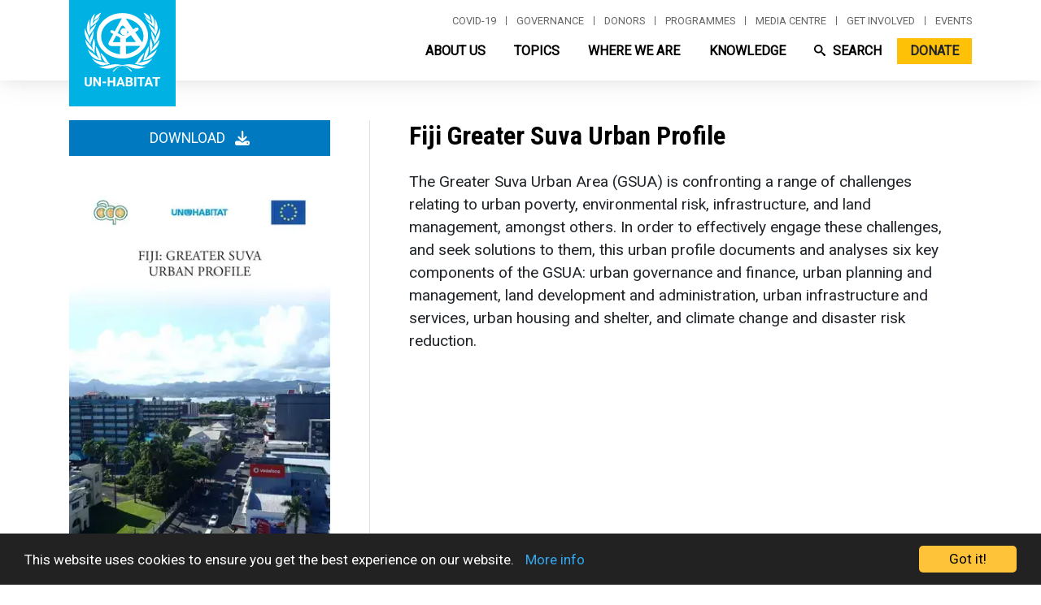

--- FILE ---
content_type: text/css
request_url: https://unhabitat.org/modules/contrib/collapsiblock/theme/dist/css/collapsiblock.min.css?t7hnqt
body_size: -263
content:
.collapsiblockTitle button{background:url(../../images/expanded.png) no-repeat 100%;border:none;color:#0071b3;cursor:pointer;display:block;padding:0;text-align:left;width:100%}.collapsiblockTitle button:hover{color:#018fe2}div .collapsiblockTitleCollapsed button{background:url(../../images/collapsed.png) no-repeat 100%}.collapsiblockContent{overflow:hidden}
/*# sourceMappingURL=collapsiblock.min.css.map */


--- FILE ---
content_type: text/css
request_url: https://unhabitat.org/themes/custom/habitat/css/custom.css?t7hnqt
body_size: -395
content:
table td {
  vertical-align: top !important;
}


--- FILE ---
content_type: text/css
request_url: https://unhabitat.org/themes/custom/habitat/css/form.css?t7hnqt
body_size: -447
content:
.form-textarea {
  background-color: #e6e7e8;
}

.form-text {
  background-color: #e6e7e8;
}

.form-select {
  background-color: #ffffff;
  width: 200px;
}

.form-email {
  background-color: #e6e7e8;
}




--- FILE ---
content_type: text/css
request_url: https://unhabitat.org/themes/custom/habitat/fonts/roboto.css?t7hnqt
body_size: -301
content:
/* ---------- Alegreya, Roboto Condensed, Roboto ---------- */

h1, .h1,
h2, .h2,
h1 a, .h1 a,
h2 a, .h2 a {
  font-family: 'Roboto Condensed', sans-serif;
  font-weight: 700;
}
h4, .h4,
h5, .h5,
h6, .h6 {
  font-family: 'Roboto Condensed', sans-serif;
}
h3, .h3,
h3 a, .h3 a {
  font-weight: 700;
  text-transform: none;
  letter-spacing: 0;
  font-family: 'Roboto Condensed', sans-serif;
}
body,
p,
a,
li {
  font-family: 'Roboto', sans-serif;
}


--- FILE ---
content_type: text/javascript
request_url: https://unhabitat.org/themes/custom/habitat/js/online-report.js?v=9.5.11
body_size: 163
content:
(function($, Drupal) {

  'use strict';

  Drupal.behaviors.online_report = {
    attach: function(context, settings) {
      $(document).ready(function () {
        $(".modal-case-study").appendTo(".node__content");
        var controller = new ScrollMagic.Controller();
        var scene = new ScrollMagic.Scene({
          triggerElement: "#trigger-policybrief",
          duration: $("#pb-content").height(),
          triggerHook: 0
        }).setPin("#policybrief", {pushFollowers: false});
        $("#read-policybrief").click(function(){
          controller.addScene([scene]);
          scene.setPin("#policybrief", {pushFollowers: false})
            .setClassToggle("#policybrief.breakout, #policybrief .section-main-icon, #policybrief .section-main-intro-title, #policybrief .section-main-intro-text, #policybrief .section-main-buttons, #policybrief .section-main-videos", "no-display");
        });
        $(".btn-dark").click(function(){
          $('html, body').animate({
            scrollTop: $("#trigger-policybrief").offset().top - 100
          }, 1500);
          scene.removeClassToggle(true);
          scene.removePin(true);
        });
        scene.on("leave", function (event) {
          console.log("Scene left.");
          // scene.removeClassToggle(true);
          // scene.removePin(true);
        });
        $("#read-policybrief:not(.collapsed)").click(function(){
          scene.removePin(true);
        });
        $(".subsection-title a").mousedown(function(){
          if ($("#pb-content").hasClass("collapse")) {
            $("#pb-content").removeClass("collapse");
            controller.addScene([scene]);
            scene.setPin("#policybrief", {pushFollowers: false})
              .setClassToggle("#policybrief.breakout, #policybrief .section-main-icon, #policybrief .section-main-intro-title, #policybrief .section-main-intro-text, #policybrief .section-main-buttons, #policybrief .section-main-videos", "no-display");
          }
        });

      });
    }
  };
})(jQuery, Drupal);
